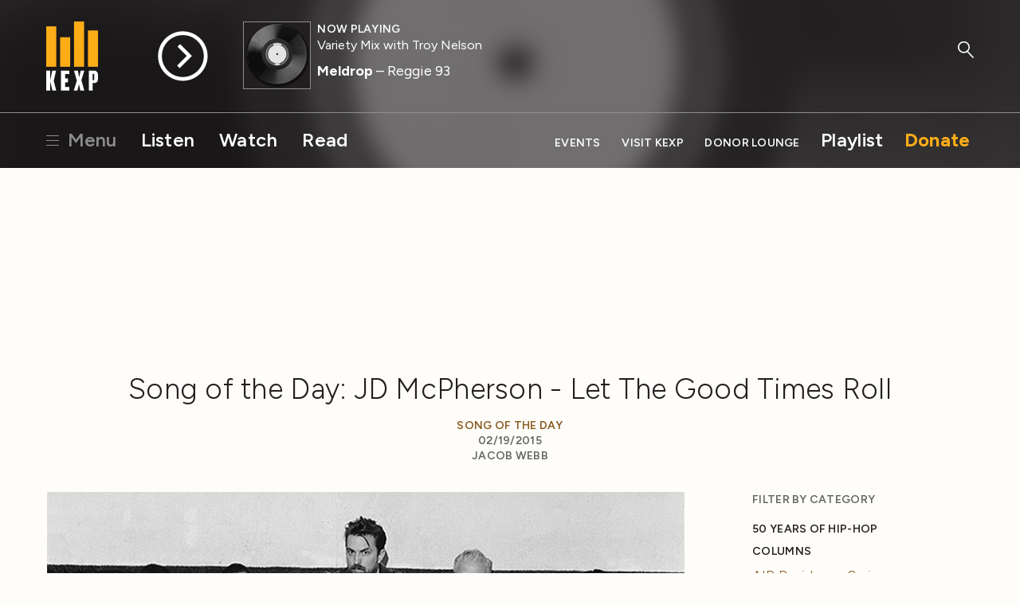

--- FILE ---
content_type: text/html; charset=utf-8
request_url: https://www.kexp.org/read/2015/2/19/song-of-the-day-jd-mcpherson-let-the-good-times-roll/
body_size: 9954
content:



<!DOCTYPE html>

<html lang="en">

<head>
    <!-- Google Tag Manager -->
    <script>(function(w,d,s,l,i){w[l]=w[l]||[];w[l].push({'gtm.start':
    new Date().getTime(),event:'gtm.js'});var f=d.getElementsByTagName(s)[0],
    j=d.createElement(s),dl=l!='dataLayer'?'&l='+l:'';j.async=true;j.src=
    'https://www.googletagmanager.com/gtm.js?id='+i+dl;f.parentNode.insertBefore(j,f);
    })(window,document,'script','dataLayer','GTM-57VG3W');</script>
    <!-- End Google Tag Manager -->


    <meta charset="UTF-8"/>

    <title>
        
        Song of the Day: JD McPherson - Let The Good Times Roll
    </title>

    <meta name="viewport" content="width=device-width, initial-scale=1.0, maximum-scale=1.0, user-scalable=0">
    <meta name="description" content=""/>

    <!--<meta name="keywords" value="" />-->

    <!-- Streamguys Ad Integration -->
    <script type="text/javascript" src="https://synchrobox.adswizz.com/register2.php"></script>
    <script type="text/javascript" src="https://delivery-cdn-cf.adswizz.com/adswizz/js/SynchroClient2.js"></script>

    <link rel="shortcut icon" href="/static/assets/img/favicon.ico"/>
    <link rel="icon" type="image/png" href="/static/assets/img/favicon-32x32.png" sizes="32x32"/>
    <link rel="icon" type="image/png" href="/static/assets/img/favicon-16x16.png" sizes="16x16"/>
    <link rel="apple-touch-icon" href="/static/assets/img/KEXP_ios_safari_152px.png">
    <link rel="stylesheet" href="https://fonts.googleapis.com/css2?family=Figtree">

    <script src="https://ajax.googleapis.com/ajax/libs/jquery/3.1.1/jquery.min.js"></script>
    <script src="https://cdn.jsdelivr.net/npm/jquery.cookie@1.4.1/jquery.cookie.min.js"></script>

    <!-- Google Captcha -->
    <script src='https://www.google.com/recaptcha/api.js'></script>

    

    
    <link rel="stylesheet" href="/static/assets/css/main.css" type="text/css"/>
    
    <script async="async" src="https://www.googletagservices.com/tag/js/gpt.js"></script>
    <script type="text/javascript">
        var googletag = googletag || {};
        googletag.cmd = googletag.cmd || [];
    </script>
    <script>
        // Will hold a mapping of div name -> add slots so that we don't define tags
        // more than we need to do
        var ad_slots = {};
        var unit_slots = {};
        googletag.cmd.push(function () {
            googletag.pubads().enableSingleRequest();
            googletag.pubads().disableInitialLoad();
            googletag.enableServices();
        });
    </script>
</head>

<body>

    <!-- Google Tag Manager (noscript) -->
    <noscript><iframe src="https://www.googletagmanager.com/ns.html?id=GTM-57VG3W"
    height="0" width="0" style="display:none;visibility:hidden"></iframe></noscript>
    <!-- End Google Tag Manager (noscript) -->

    <div class="js-Pjax" id="should-be-in-head">
         
        

    </div>


    

    
<header id="global-header" class="GlobalHeader">

  <div class="GlobalHeader-backgroundContainer">
    <div class="GlobalHeader-backgroundImage" data-player-meta="artwork-background"></div>
  </div>

  <div class="PlayerProgress">
    <div data-player-progress class="PlayerProgress-inner"></div>
  </div> <!-- end .PlayerProgress -->

  <div class="Container">
    <a href="/" class="GlobalHeader-logoLink">
      <img src="/static/assets/img/logo-header.svg" width="80" alt="KEXP">
    </a> <!-- end .GlobalHeader-logoLink -->

    <a href="/" class="GlobalHeader-smallLogoLink">
      <img src="/static/assets/img/logo-header.svg" width="80" alt="KEXP">
    </a> <!-- end .GlobalHeader-smallLogoLink -->

    <nav class="PrimaryNav">
      <ul>
        <li class="PrimaryNav-item MenuOpenLink">
          <a href="#" class="has-hamburger" data-open-modal-menu>
            <span class="Hamburger">
              <span class="Hamburger-box">
                <span class="Hamburger-inner"></span>
              </span>
            </span>
            Menu
          </a>
        </li>
        <li class="PrimaryNav-item"><a href="/listen">Listen</a></li>
        <li class="PrimaryNav-item"><a href="/watch">Watch</a></li>
        <li class="PrimaryNav-item"><a href="/read">Read</a></li>
      </ul>
    </nav> <!-- end .PrimaryNav -->

    <nav class="SecondaryNav">
      <ul>
        <li class="SecondaryNav-item"><a href="/events">Events</a></li>
        <li class="SecondaryNav-item"><a href="/visit">Visit KEXP</a></li>
        <li class="SecondaryNav-item"><a href="/donor-lounge/">Donor Lounge</a></li>
        <li class="SecondaryNav-item SecondaryNav-item--secondary-highlighted"><a href="/playlist">Playlist</a></li>
        <li class="SecondaryNav-item SecondaryNav-item--highlighted"><a href="/donate">Donate</a></li>
        <li class="SecondaryNav-item MenuOpenLink MenuOpenLink--mobile">
          <a href="#" class="has-hamburger" data-open-modal-menu>
            <span class="Hamburger">
              <span class="Hamburger-box">
                <span class="Hamburger-inner"></span>
              </span>
            </span>
            Menu
          </a>
        </li>
      </ul>
    </nav> <!-- end .SecondaryNav -->

    <a href="/ksearch" class="GlobalHeader-searchButton">
      <svg width="49px" height="53px" viewBox="0 0 49 53" version="1.1" xmlns="http://www.w3.org/2000/svg" xmlns:xlink="http://www.w3.org/1999/xlink">
        <g stroke="none" stroke-width="1" fill="none" fill-rule="evenodd">
          <g class="GlobalHeader-searchButtonFill" fill="#8e8e8e">
            <path d="M45.2686882,51.4739952 L27.9,32.9 C27.1,32.1 27.1,30.8 27.9,30.1 C28.7,29.3 30,29.3 30.7,30.1 L48.0686882,48.6739952 C48.8686882,49.4739952 48.8686882,50.7739952 48.0686882,51.4739952 C47.6686882,51.8739952 47.1686882,52.0739952 46.6686882,52.0739952 C46.1686882,52.0739952 45.6686882,51.8739952 45.2686882,51.4739952 Z" id="Shape"></path>
            <path d="M18.3,36.7 C8.2,36.7 0,28.6 0,18.6 C0,8.6 8.2,0.5 18.3,0.5 C28.4,0.5 36.6,8.6 36.6,18.6 C36.6,28.6 28.4,36.7 18.3,36.7 L18.3,36.7 Z M18.3,4.5 C10.4,4.5 4,10.8 4,18.6 C4,26.4 10.4,32.7 18.3,32.7 C26.2,32.7 32.6,26.4 32.6,18.6 C32.6,10.8 26.2,4.5 18.3,4.5 L18.3,4.5 Z" id="Shape"></path>
          </g>
        </g>
      </svg>
    </a> <!-- end .GlobalHeader-searchButton -->

    <div class="Player" data-player>
      <div id="jwplayer-container"></div>
      <div class="Player-cta">
        
        <button data-play-stream data-playable data-stream-source="livestream" class="Player-ctaHeadline">Listen Live</button>
        <button data-play-button class="Player-ctaButton" aria-label="Play Stream">
          <svg class="Player-playIcon" width="65" height="65" viewBox="0 0 66 66" version="1.1" xmlns="http://www.w3.org/2000/svg" xmlns:xlink="http://www.w3.org/1999/xlink">
            <g stroke="none" stroke-width="1" fill="none" fill-rule="evenodd">
              <g class="Player-ctaButtonFill" fill="#000000">
                <path d="M32.92,0.33 C14.9278648,0.330000848 0.341841956,14.9145326 0.340001705,32.9066677 C0.338161454,50.8988028 14.9212005,65.486318 32.9133354,65.4899993 C50.9054702,65.4936807 65.4944776,50.9121344 65.5,32.92 C65.4834701,14.9317947 50.9081993,0.352050299 32.92,0.33 L32.92,0.33 Z M32.92,60.5 C17.6879866,60.5 5.34,48.1520134 5.34,32.92 C5.34,17.6879866 17.6879866,5.34 32.92,5.34 C48.1520134,5.34 60.5,17.6879866 60.5,32.92 C60.4834659,48.1451595 48.1451595,60.4834659 32.92,60.5 L32.92,60.5 Z" id="Shape"></path>
                <polygon points="29.28 17.16 25.94 20.51 38.16 32.73 25.46 45.42 28.83 48.79 41.52 36.1 41.55 36.13 44.91 32.78"></polygon>
              </g>
            </g>
          </svg>

          <svg class="Player-pauseIcon" width="65px" height="65px" viewBox="0 0 66 66" version="1.1" xmlns="http://www.w3.org/2000/svg" xmlns:xlink="http://www.w3.org/1999/xlink">
            <g stroke="none" stroke-width="1" fill="none" fill-rule="evenodd">
              <g class="Player-ctaButtonFill" fill="#000000">
                <path d="M32.92,0.34 C14.9278648,0.340000848 0.341841956,14.9245326 0.340001705,32.9166677 C0.338161454,50.9088028 14.9212005,65.496318 32.9133354,65.4999993 C50.9054702,65.5036807 65.4944776,50.9221344 65.5,32.93 C65.4834701,14.9417947 50.9081993,0.362050299 32.92,0.34 L32.92,0.34 Z M32.92,60.51 C17.6879866,60.51 5.34,48.1620134 5.34,32.93 C5.34,17.6979866 17.6879866,5.35 32.92,5.35 C48.1520134,5.35 60.5,17.6979866 60.5,32.93 C60.4834659,48.1551595 48.1451595,60.4934659 32.92,60.51 L32.92,60.51 Z" id="Shape"></path>
                <rect x="24.31" y="19.86" width="4.62" height="26.13"></rect>
                <rect x="36.9" y="19.86" width="4.62" height="26.13"></rect>
              </g>
            </g>
          </svg>
        </button> <!-- end .Player-ctaButton -->
      </div> <!-- end .Player-cta -->
      <div class="Player-coverImageContainer">
        <img class="Player-coverImagePlaceholder" src="/static/assets/img/bars-white.svg" alt="">
        <div class="SquareImage">
          <img class="Player-coverImage SquareImage-image" width="84" data-player-meta="artwork" src="" alt="">
        </div>
      </div>
      <div class="Player-meta" data-show-lookup-url="/show_url/" data-search-url="/search/">
      <div class="Player-status"><div class="Player-desktop-status">Now Playing<span data-player-meta="archive_indicator"></span></div><span data-player-meta="archive_time"></span></div>
        <a href="#" class="Player-show" data-player-meta="show_name"></a>
        <div class="Player-title"><a href="#" data-player-meta="artist_name"></a><span data-player-meta="song_title"></span> </div>
        <div class="Player-album" data-player-meta="album_name"></div>
      </div> <!-- end .Player-meta -->
    </div> <!-- end .Player -->

  </div> <!-- end .Container -->

    <!-- AdsWiz fallback iframe -->
    <div id="AdWizzFrame">
        <noscript>
            <iframe id="adw_1" name="adw_1" width="310" height="260" src="https://streamguys.deliveryengine.adswizz.com/www/delivery/afr.php?zoneid=596&tags=&context=fHA6MTA3MDM=&cb=0.6717215053585595" frameborder="0" scrolling="no"></iframe>
        </noscript>
    </div>

    <!-- Adswizz Header -->
    <div id="companion-banner" class="kexp-responsive kexp-banner kexp-banner-parent" style="display: none; text-align: center;">

        <!-- Fallback Banner -->
        <div id="companion-banner-wrapper" class="kexp-responsive" >
            <a id="companion-banner-default" href="">
                <div class="kexp-banner-inner">
                    <img id="img-support-kexp" src=""/>
                </div>
            </a>
        </div>

    </div> <!-- End Adswizz Header -->

    <!-- AdsWizz Hidden -->
    <input type="hidden" id="hidden-adswizz" value="true">

</header> <!-- end #global-header -->

<div id="modal-menu" class="ModalMenu">
  <div class="ModalMenu-inner">

    <a class="ModalMenu-close" href="#" data-close-modal-menu>
      Close
      <svg class="ModalMenu-closeIcon" width="14" height="14" viewBox="0 0 14 14" version="1.1" xmlns="http://www.w3.org/2000/svg" xmlns:xlink="http://www.w3.org/1999/xlink">
        <g stroke="none" stroke-width="1" fill="none" fill-rule="evenodd">
          <g class="ModalMenu-closeIconStroke" transform="translate(1.000000, 0.000000)" stroke="#000000" stroke-width="2">
            <g transform="translate(0.000000, 0.637800)">
              <path d="M0,12.3622 L12,0.3622" id="path2985"></path>
              <path d="M0,0.3622 L12,12.3622" id="path2985-1"></path>
            </g>
          </g>
        </g>
      </svg>
    </a> <!-- end ModalMenu-close -->

    <nav class="ModalMenu-nav">
      <ul class="PlainList">
        
        <form action="/ksearch" method="GET" class="ModalMenu-mobileOnly SearchField u-mb1">
          <label class="u-visualHidden" for="modal_menu_search_idq">Search</label>
          <input type="search" name="q" class="SearchField-input" placeholder="Search KEXP" id="modal_menu_search_idq">
          <input class="SearchField-submit" type="submit" value="Search">
        </form>
        <div class="ModalMenu-mobileOnly">
          <li><a href="/listen">Listen</a></li>
          <li><a href="/watch">Watch</a></li>
          <li><a href="/read">Read</a></li>
          <hr>
          <li><a href="/events">Events</a></li>
          <li><a href="/visit">Visit KEXP</a></li>
          <li><a href="/donor-lounge/">Donor Lounge</a></li>
          <hr>
        </div> <!-- end ModalMenu-mobileOnly -->
        <li><a href="/playlist">Playlist</a></li>
        <li><a href="/archive">Streaming Archive</a></li>
        <li><a href="/podcasts">Podcasts</a></li>
        <hr>
        <li><a href="/shows">Shows</a></li>
        <li><a href="/schedule">Schedule</a></li>
        <li><a href="/djs">DJs</a></li>
        <li><a href="/charts">Charts</a></li>
        <li><a href="/read?category=reviews">Reviews</a></li>
        <li><a href="/education">Education</a></li>
        <li><a href="/sponsor-kexp">Sponsor KEXP</a></li>
        <li><a href="/about">About KEXP</a></li>

      </ul> <!-- end .PlainList -->

    </nav> <!-- end .ModalMenu-nav -->

  </div> <!-- end .ModalMenu.inner -->

</div> <!-- end #modal-menu.ModalMenu -->


    

    
    
        <div class="DriveWrapper">
    
    





<section class="None " >
    <div class="Container ">
      
        
      
    </div>
  </section>



    

<div class="PageWrapper" data-page="read-single">

  

  <section>

    <div class="Container">

      <div class="u-textCenter u-mb2 u-mt1">
        

  


  
  
    <div class="Ad u-mb05"><div class="Ad DFP-Ad-New"
             data-ad-unit="LE_Run-Of-Site_728x90"
             data-ad-size-name="leaderboard"
             
             style="width:728px;height:90px;"></div></div><!-- end .u-textCenter -->
  

      </div> <!-- end .u-textCenter -->

      <div class="u-textCenter u-mb2">
        <h1 class="u-h2 u-mb05">Song of the Day: JD McPherson - Let The Good Times Roll</h1>
        <h5 class="u-mb0">
          
            <a href="/read/?category=song-of-the-day">Song of the Day</a>
          
        </h5>
        <h5 class="u-mb0">02/19/2015</h5>
        <h5>
          
            Jacob Webb
          
        </h5>
      </div> <!-- end .u-textCenter -->

      <div class="u-grid-row u-mb2">

        <div class="u-grid-col u-grid-sm-col8 u-grid-md-col9 u-md-pr4">

          <div class="u-mb4">
            
              
                <figure class="u-mb1" >
                  <img src="/media/filer_public_thumbnails/filer_public/ad/b4/adb41d08-8bf8-415e-95af-751a69bd4973/2015-02-jdmcpherson-jimherrington.jpg__800x500_q85_crop_subsampling-2_upscale.jpg">
                  <figcaption class='u-textRight'> photo by Jim Herrington</figcaption>
                </figure>
              
            <p>Every Monday through Friday, we deliver a different song as part our Song of the Day <a href="https://www.kexp.org/podcasting/podcasting.asp" target="_blank">podcast subscription</a>. This podcast features exclusive KEXP in-studio performances, unreleased songs, and recordings from independent artists that our DJs think you should hear. Today’s song, featured on The Afternoon Show with Kevin Cole, is “Let The Good Times Roll” by <strong>JD McPherson</strong> from the 2015 album <em>Let The Good Times Roll</em> on <a href="http://www.rounder.com/" target="_blank">Rounder Records</a>.</p><p><strong>JD McPherson - Let The Good Times Roll (<a href="https://www.kexp.org/media/ondemand/songoftheday/2015-02-12_2359_jd_mcpherson_-_let_the_good_times_roll.mp3" target="_blank">MP3</a>)</strong></p><p><!--more-->Inspired by the classic rock and roll and R&amp;B records he found in his youth, JD McPherson recaptures that rambunctious spirit without retreading those tropes. Born in small town Oklahoma, McPherson discovered early rock and roll artists like Little Richard and Buddy Holly and instantly fell in love with them. A part-time musician for many years, McPherson eventually broke into a larger audience when Rounder Records saw the video for his track "<a href="https://www.youtube.com/watch?v=aZGn4LncY0g" target="_blank">North Side Gal</a>" and reissued his 2010 album, <em>Signs and Signifiers</em> in 2012. (Serendipitously, McPherson lost his job as a teacher right as the record began taking off.) Since then, McPherson has toured steadily, linking up with supporters from all over the musical spectrum – he opened for Queens of the Stone Age at their Halloween homecoming gig last fall and will open for country superstar Eric Church this summer. </p><p><em>Let The Good Times Roll</em>, McPherson's second LP, expands on the sonic template of his first record by augmenting his more personal songs and his band's raw energy with more dynamic and, as McPherson himself puts it, "mysterious" production. The album's title track bounces with the kind of pep that a track called "Let The Good Times Roll" should have, and far more nuance than its title suggests. Carried by visceral performances by his bandmates, McPherson's cold sweat-inducing vocals wail out a tale of pining for a lover, connecting with a mix of bite and anxiety not unlike the bear on the album's cover. It would be easy to pigeonhole McPherson as a revivalist, but in sound and aesthetic, "Let The Good Times Roll" evokes The Clash's seminal "Train In Vain" more than anything else: it's built with the right balance of musical heft and emotional punch to make heartbreak sound almost enjoyable.</p><p>JD and his band are scheduled to tour heavily through the year, but there aren't any West Coast dates announced at the moment, so keep an eye on his <a href="https://www.facebook.com/jdmcphersonhistyle" target="_blank">Facebook</a> and <a href="http://jdmcpherson.com/news.html" target="_blank">website</a> for any tour news. Below, watch JD and the band play "Fire Bug" live on KEXP at SXSW 2012.</p><p></p><center><iframe allowfullscreen="" frameborder="0" height="281" src="https://www.youtube.com/embed/z6Spu0srzmM" width="500"></iframe></center>

          </div>

          

            <div class="u-textCenter u-mb2">
              <h2 class="u-h2 u-mb05">Related News &amp; Reviews</h2>
            </div> <!-- end .u-textCenter -->

            <div class="u-grid-row">
              
              <div class="u-grid-col MobileMediaItem">
                <div class="u-grid-row u-mb1">
                

<div class="u-grid-col u-grid-sm-col4 u-grid-md-col6">
  <div class="SquareImage">
    <a href="/read/2015/2/20/song-of-the-day-bread-butter-shoot-my-mouth-off/"><img class="SquareImage-image" src="/media/filer_public_thumbnails/filer_public/17/99/179950fe-27f1-4d70-aade-dddaf95e26a0/16235242767_5f9bfebfce.jpg__600x600_q85_crop_subsampling-2_upscale.jpg" alt=""></a>
  </div> <!-- end .SquareImage -->
</div> <!-- end .u-grid-col -->

<div class="u-grid-col u-grid-sm-col8 u-grid-md-col6">
  
    <a class="RoundedButton RoundedButton--small" href="/read/?category=local-music">
      Local Music
    </a>
  
    <a class="RoundedButton RoundedButton--small" href="/read/?category=song-of-the-day">
      Song of the Day
    </a>
  
  <h3><a class="u-h3" href="/read/2015/2/20/song-of-the-day-bread-butter-shoot-my-mouth-off/">Song of the Day: Bread &amp; Butter - Shoot My Mouth Off</a></h3>
  <p>Every Monday through Friday, we deliver a different song as part our Song of the Day <a href="https://www.kexp.org/podcasting/podcasting.asp" target="_blank">podcast subscription</a>. This podcast features exclusive KEXP in-studio performances, unreleased songs, and recordings from independent artists that our DJs think you should hear. Today’s song, featured on the Afterno…</p>
  <hr>
  <a href="/read/2015/2/20/song-of-the-day-bread-butter-shoot-my-mouth-off/" class="ArrowLink">
  Read More
  <svg class="ArrowLink-icon" width="12px" height="12px" viewBox="160 96 192 320" version="1.1" xmlns="http://www.w3.org/2000/svg" xmlns:xlink="http://www.w3.org/1999/xlink">
    <g stroke="none" stroke-width="1" fill="none" fill-rule="evenodd" transform="translate(160.000000, 96.000000)">
      <polygon fill="#000000" points="0 19.4 20.7 0 192 160 20.7 320 0 300.7 150.5 160"></polygon>
    </g>
  </svg>
</a>

</div> <!-- end .u-grid-col -->

                </div>
              </div>
              
              <div class="u-grid-col MobileMediaItem">
                <div class="u-grid-row u-mb1">
                

<div class="u-grid-col u-grid-sm-col4 u-grid-md-col6">
  <div class="SquareImage">
    <a href="/read/2015/2/18/song-of-the-day-redtenbachers-funkestra-baby-fat/"><img class="SquareImage-image" src="/media/filer_public_thumbnails/filer_public/eb/23/eb23d8d5-30e3-4a95-821c-b91b55641e18/2015-02-redtenbachersfunkestra.jpg__600x600_q85_crop_subsampling-2_upscale.jpg" alt=""></a>
  </div> <!-- end .SquareImage -->
</div> <!-- end .u-grid-col -->

<div class="u-grid-col u-grid-sm-col8 u-grid-md-col6">
  
    <a class="RoundedButton RoundedButton--small" href="/read/?category=song-of-the-day">
      Song of the Day
    </a>
  
  <h3><a class="u-h3" href="/read/2015/2/18/song-of-the-day-redtenbachers-funkestra-baby-fat/">Song of the Day: Redtenbacher's Funkestra - Baby Fat</a></h3>
  <p>Every Monday through Friday, we deliver a different song as part our Song of the Day <a href="https://www.kexp.org/podcasting/podcasting.asp" target="_blank">podcast subscription</a>. This podcast features exclusive KEXP in-studio performances, unreleased songs, and recordings from independent artists that our DJs think you should hear. Today’s song, featured on The Afterno…</p>
  <hr>
  <a href="/read/2015/2/18/song-of-the-day-redtenbachers-funkestra-baby-fat/" class="ArrowLink">
  Read More
  <svg class="ArrowLink-icon" width="12px" height="12px" viewBox="160 96 192 320" version="1.1" xmlns="http://www.w3.org/2000/svg" xmlns:xlink="http://www.w3.org/1999/xlink">
    <g stroke="none" stroke-width="1" fill="none" fill-rule="evenodd" transform="translate(160.000000, 96.000000)">
      <polygon fill="#000000" points="0 19.4 20.7 0 192 160 20.7 320 0 300.7 150.5 160"></polygon>
    </g>
  </svg>
</a>

</div> <!-- end .u-grid-col -->

                </div>
              </div>
              
            </div> <!-- end .u-grid-row -->

          

        </div> <!-- end .u-grid-col -->

        <!-- News Feed Sidebar -->
        <div class="u-grid-col
                    u-grid-sm-col2
                    u-grid-md-col3">

          

<ul class="ListMenu">
  <h5 class="u-mb1">Filter by Category</h5>
  
    
      
      <ul class="ListMenu">
      <li>
        <a class="ListMenu-header" href="/read/?category=50-years-of-hip-hop">50 Years of Hip-Hop</a>
    
    </li>
    
  
    
      
        </ul>
      
      <ul class="ListMenu">
      <li>
        <a class="ListMenu-header" href="/read/?category=columns">Columns</a>
    
    </li>
    
  
    
      <li>
        <a href="/read/?category=air-residency-series">AIR Residency Series</a>
    
    </li>
    
  
    
      <li>
        <a href="/read/?category=deserted">Deserted</a>
    
    </li>
    
  
    
      <li>
        <a href="/read/?category=enthusiasms">Enthusiasms</a>
    
    </li>
    
  
    
      <li>
        <a href="/read/?category=fabulous-sounds-of-the-pacific-northwest">Fabulous Sounds of the Pacific Northwest</a>
    
    </li>
    
  
    
      <li>
        <a href="/read/?category=friday-night-spotlight">Friday Night Spotlight</a>
    
    </li>
    
  
    
      <li>
        <a href="/read/?category=friday-nite-spotlight">Friday Nite Spotlight</a>
    
    </li>
    
  
    
      <li>
        <a href="/read/?category=graphic-nature">Graphic Nature</a>
    
    </li>
    
  
    
      <li>
        <a href="/read/?category=immigrant-songs">Immigrant Songs</a>
    
    </li>
    
  
    
      <li>
        <a href="/read/?category=our-headphones">In Our Headphones</a>
    
    </li>
    
  
    
      <li>
        <a href="/read/?category=internal">Intern(al)</a>
    
    </li>
    
  
    
      <li>
        <a href="/read/?category=living-singles">Living Singles</a>
    
    </li>
    
  
    
      <li>
        <a href="/read/?category=oh-my-virgin-ears">Oh My Virgin Ears!</a>
    
    </li>
    
  
    
      <li>
        <a href="/read/?category=review-revue">Review Revue</a>
    
    </li>
    
  
    
      <li>
        <a href="/read/?category=rock-n-roll-pest-control">Rock n&#x27; Roll Pest Control</a>
    
    </li>
    
  
    
      <li>
        <a href="/read/?category=three-imaginary-girls">Three Imaginary Girls</a>
    
    </li>
    
  
    
      <li>
        <a href="/read/?category=throwaway-style">Throwaway Style</a>
    
    </li>
    
  
    
      <li>
        <a href="/read/?category=weird-at-my-school">Weird At My School</a>
    
    </li>
    
  
    
      <li>
        <a href="/read/?category=where-the-funny-matters">Where The Funny Matters</a>
    
    </li>
    
  
    
      <li>
        <a href="/read/?category=why-music-matters">Why Music Matters</a>
    
    </li>
    
      
        </ul>
      
    
  
    
      
        </ul>
      
      <ul class="ListMenu">
      <li>
        <a class="ListMenu-header" href="/read/?category=community-engagement">Community Engagement</a>
    
    </li>
    
  
    
      
        </ul>
      
      <ul class="ListMenu">
      <li>
        <a class="ListMenu-header" href="/read/?category=el-sonido-cancioneros">El Sonido: Cancioneros</a>
    
    </li>
    
  
    
      
        </ul>
      
      <ul class="ListMenu">
      <li>
        <a class="ListMenu-header" href="/read/?category=end-of-year-countdown">End-of-Year Countdown</a>
    
    </li>
    
  
    
      <li>
        <a href="/read/?category=2009-countdown">2009 Countdown</a>
    
    </li>
    
  
    
      <li>
        <a href="/read/?category=2010-countdown">2010 Countdown</a>
    
    </li>
    
  
    
      <li>
        <a href="/read/?category=2011-countdown">2011 Countdown</a>
    
    </li>
    
  
    
      <li>
        <a href="/read/?category=2012-countdown">2012 Countdown</a>
    
    </li>
    
  
    
      <li>
        <a href="/read/?category=2013-countdown">2013 Countdown</a>
    
    </li>
    
  
    
      <li>
        <a href="/read/?category=2014-countdown">2014 Countdown</a>
    
    </li>
    
  
    
      <li>
        <a href="/read/?category=2015-countdown">2015 Countdown</a>
    
    </li>
    
  
    
      <li>
        <a href="/read/?category=2016-countdown">2016 Countdown</a>
    
    </li>
    
  
    
      <li>
        <a href="/read/?category=2017-countdown">2017 Countdown</a>
    
    </li>
    
  
    
      <li>
        <a href="/read/?category=2018-countdown">2018 Countdown</a>
    
    </li>
    
  
    
      <li>
        <a href="/read/?category=2019-countdown">2019 Countdown</a>
    
    </li>
    
  
    
      <li>
        <a href="/read/?category=2020-countdown">2020 Countdown</a>
    
    </li>
    
  
    
      <li>
        <a href="/read/?category=2021-countdown">2021 Countdown</a>
    
    </li>
    
  
    
      <li>
        <a href="/read/?category=2022-countdown">2022 Countdown</a>
    
    </li>
    
  
    
      <li>
        <a href="/read/?category=2023-countdown">2023 Countdown</a>
    
    </li>
    
  
    
      <li>
        <a href="/read/?category=2024-countdown">2024 Countdown</a>
    
    </li>
    
  
    
      <li>
        <a href="/read/?category=2025-countdown">2025 Countdown</a>
    
    </li>
    
      
        </ul>
      
    
  
    
      
        </ul>
      
      <ul class="ListMenu">
      <li>
        <a class="ListMenu-header" href="/read/?category=features">Features</a>
    
    </li>
    
  
    
      <li>
        <a href="/read/?category=add-to-cart">Add to Cart</a>
    
    </li>
    
  
    
      <li>
        <a href="/read/?category=audiolympics">Audiolympics</a>
    
    </li>
    
  
    
      <li>
        <a href="/read/?category=black-history-month">Black History Month</a>
    
    </li>
    
  
    
      <li>
        <a href="/read/?category=celebrating-independence">Celebrating Independence</a>
    
    </li>
    
  
    
      <li>
        <a href="/read/?category=feedback">Feedback</a>
    
    </li>
    
  
    
      <li>
        <a href="/read/?category=from-first-to-last">From First to Last</a>
    
    </li>
    
  
    
      <li>
        <a href="/read/?category=vault">From the Vault</a>
    
    </li>
    
  
    
      <li>
        <a href="/read/?category=international-clash-day">International Clash Day</a>
    
    </li>
    
  
    
      <li>
        <a href="/read/?category=interviews">Interviews</a>
    
    </li>
    
  
    
      <li>
        <a href="/read/?category=kexp-50">KEXP 50</a>
    
    </li>
    
  
    
      <li>
        <a href="/read/?category=kexp-documentaries">KEXP Documentaries</a>
    
    </li>
    
  
    
      <li>
        <a href="/read/?category=kexp-live-mexico-city">KEXP Live from Mexico City</a>
    
    </li>
    
  
    
      <li>
        <a href="/read/?category=live-at-kexp-compilations">Live at KEXP Compilations</a>
    
    </li>
    
  
    
      <li>
        <a href="/read/?category=live-video">Live Video</a>
    
    </li>
    
  
    
      <li>
        <a href="/read/?category=local-artist-spotlight">Local Artist Spotlight</a>
    
    </li>
    
  
    
      <li>
        <a href="/read/?category=music-heals">Music Heals</a>
    
    </li>
    
  
    
      <li>
        <a href="/read/?category=national-radio-week">National Radio Week</a>
    
    </li>
    
  
    
      <li>
        <a href="/read/?category=press-play">Press Play</a>
    
    </li>
    
  
    
      <li>
        <a href="/read/?category=rewind">Rewind</a>
    
    </li>
    
  
    
      <li>
        <a href="/read/?category=saturday-afternoon-artist">Saturday Afternoon Artist</a>
    
    </li>
    
  
    
      <li>
        <a href="/read/?category=six-degrees">Six Degrees</a>
    
    </li>
    
  
    
      <li>
        <a href="/read/?category=sub-pop-30">Sub Pop 30</a>
    
    </li>
    
  
    
      <li>
        <a href="/read/?category=the-new-york-report">The New York Report</a>
    
    </li>
    
  
    
      <li>
        <a href="/read/?category=tour-blogs">Tour Blogs</a>
    
    </li>
    
  
    
      <li>
        <a href="/read/?category=twin-peaks">Twin Peaks</a>
    
    </li>
    
  
    
      <li>
        <a href="/read/?category=under-the-covers">Under the Covers</a>
    
    </li>
    
  
    
      <li>
        <a href="/read/?category=video-roundup">Video Roundup</a>
    
    </li>
    
      
        </ul>
      
    
  
    
      
        </ul>
      
      <ul class="ListMenu">
      <li>
        <a class="ListMenu-header" href="/read/?category=festivals">Festivals</a>
    
    </li>
    
  
    
      <li>
        <a href="/read/?category=bumbershoot">Bumbershoot</a>
    
    </li>
    
  
    
      <li>
        <a href="/read/?category=capitol-hill-block-party">Capitol Hill Block Party</a>
    
    </li>
    
  
    
      <li>
        <a href="/read/?category=city-arts">City Arts</a>
    
    </li>
    
  
    
      <li>
        <a href="/read/?category=cmj">CMJ</a>
    
    </li>
    
  
    
      <li>
        <a href="/read/?category=decibel-festival">Decibel Festival</a>
    
    </li>
    
  
    
      <li>
        <a href="/read/?category=friction-nyc">Friction NYC</a>
    
    </li>
    
  
    
      <li>
        <a href="/read/?category=iceland-airwaves">Iceland Airwaves</a>
    
    </li>
    
  
    
      <li>
        <a href="/read/?category=jellynyc">JellyNYC</a>
    
    </li>
    
  
    
      <li>
        <a href="/read/?category=mfnw">MFNW</a>
    
    </li>
    
  
    
      <li>
        <a href="/read/?category=nxne">NXNE</a>
    
    </li>
    
  
    
      <li>
        <a href="/read/?category=off-festival">OFF Festival</a>
    
    </li>
    
  
    
      <li>
        <a href="/read/?category=pickathon">Pickathon</a>
    
    </li>
    
  
    
      <li>
        <a href="/read/?category=pitchfork">Pitchfork</a>
    
    </li>
    
  
    
      <li>
        <a href="/read/?category=pop-conference">Pop Conference</a>
    
    </li>
    
  
    
      <li>
        <a href="/read/?category=sasquatch">Sasquatch</a>
    
    </li>
    
  
    
      <li>
        <a href="/read/?category=siff">SIFF</a>
    
    </li>
    
  
    
      <li>
        <a href="/read/?category=sxsw">SXSW</a>
    
    </li>
    
  
    
      <li>
        <a href="/read/?category=trans-musicales">Trans Musicales</a>
    
    </li>
    
  
    
      <li>
        <a href="/read/?category=upstream-music-fest-summit">Upstream Music Fest + Summit</a>
    
    </li>
    
      
        </ul>
      
    
  
    
      
        </ul>
      
      <ul class="ListMenu">
      <li>
        <a class="ListMenu-header" href="/read/?category=for-your-consideration">For Your Consideration</a>
    
    </li>
    
  
    
      
        </ul>
      
      <ul class="ListMenu">
      <li>
        <a class="ListMenu-header" href="/read/?category=kexp-events">KEXP Events</a>
    
    </li>
    
  
    
      <li>
        <a href="/read/?category=ballard-day">Ballard Day</a>
    
    </li>
    
  
    
      <li>
        <a href="/read/?category=city-to-city-san-francisco">City to City: San Francisco</a>
    
    </li>
    
  
    
      <li>
        <a href="/read/?category=community-partnerships">Community Partnerships</a>
    
    </li>
    
  
    
      <li>
        <a href="/read/?category=concerts-at-the-mural">Concerts at the Mural</a>
    
    </li>
    
  
    
      <li>
        <a href="/read/?category=hood-to-hood">Hood to Hood</a>
    
    </li>
    
  
    
      <li>
        <a href="/read/?category=kexp-bbq">KEXP BBQ</a>
    
    </li>
    
  
    
      <li>
        <a href="/read/?category=kids-dance-party">Kids Dance Party</a>
    
    </li>
    
  
    
      <li>
        <a href="/read/?category=little-big-show">Little Big Show</a>
    
    </li>
    
  
    
      <li>
        <a href="/read/?category=mastering-the-hustle">Mastering the Hustle</a>
    
    </li>
    
  
    
      <li>
        <a href="/read/?category=songbook">Songbook</a>
    
    </li>
    
  
    
      <li>
        <a href="/read/?category=yule-benefit">Yule Benefit</a>
    
    </li>
    
      
        </ul>
      
    
  
    
      
        </ul>
      
      <ul class="ListMenu">
      <li>
        <a class="ListMenu-header" href="/read/?category=local-music">Local Music</a>
    
    </li>
    
  
    
      <li>
        <a href="/read/?category="></a>
    
    </li>
    
      
        </ul>
      
    
  
    
      
        </ul>
      
      <ul class="ListMenu">
      <li>
        <a class="ListMenu-header" href="/read/?category=mixtape-week">Mixtape Week</a>
    
    </li>
    
  
    
      
        </ul>
      
      <ul class="ListMenu">
      <li>
        <a class="ListMenu-header" href="/read/?category=news">News</a>
    
    </li>
    
  
    
      <li>
        <a href="/read/?category=music-news">Music News</a>
    
    </li>
    
  
    
      <li>
        <a href="/read/?category=daily-roundups">Daily Roundups</a>
    
    </li>
    
  
    
      <li>
        <a href="/read/?category=in-stores-now">In Stores Now</a>
    
    </li>
    
  
    
      <li>
        <a href="/read/?category=kexp-premiere">KEXP Premiere</a>
    
    </li>
    
  
    
      <li>
        <a href="/read/?category=kexp-presents">KEXP Presents</a>
    
    </li>
    
  
    
      <li>
        <a href="/read/?category=kexp-suggests">KEXP Suggests</a>
    
    </li>
    
  
    
      <li>
        <a href="/read/?category=record-store-day">Record Store Day</a>
    
    </li>
    
  
    
      <li>
        <a href="/read/?category=tv-eye">TV Eye</a>
    
    </li>
    
      
    
      
        </ul>
      
    
  
    
      
        </ul>
      
      <ul class="ListMenu">
      <li>
        <a class="ListMenu-header" href="/read/?category=photo-galleries">Photo Galleries</a>
    
    </li>
    
  
    
      
        </ul>
      
      <ul class="ListMenu">
      <li>
        <a class="ListMenu-header" href="/read/?category=powering-kexp">Powering KEXP</a>
    
    </li>
    
  
    
      <li>
        <a href="/read/?category=fundraising-drives">Fundraising Drives</a>
    
    </li>
    
  
    
      <li>
        <a href="/read/?category=kexp-new-home">KEXP New Home</a>
    
    </li>
    
  
    
      <li>
        <a href="/read/?category=membership">Membership</a>
    
    </li>
    
  
    
      <li>
        <a href="/read/?category=pick-3">Pick 3</a>
    
    </li>
    
      
        </ul>
      
    
  
    
      
        </ul>
      
      <ul class="ListMenu">
      <li>
        <a class="ListMenu-header" href="/read/?category=reviews">Reviews</a>
    
    </li>
    
  
    
      <li>
        <a href="/read/?category=agitated-atmosphere">Agitated Atmosphere</a>
    
    </li>
    
  
    
      <li>
        <a href="/read/?category=album-reviews">Album Reviews</a>
    
    </li>
    
  
    
      <li>
        <a href="/read/?category=book-reviews">Book Reviews</a>
    
    </li>
    
  
    
      <li>
        <a href="/read/?category=live-reviews">Live Reviews</a>
    
    </li>
    
      
        </ul>
      
    
  
    
      
        </ul>
      
      <ul class="ListMenu">
      <li>
        <a class="ListMenu-header" href="/read/?category=shows">Shows</a>
    
    </li>
    
  
    
      <li>
        <a href="/read/?category=audioasis">Audioasis</a>
    
    </li>
    
  
    
      <li>
        <a href="/read/?category=drive-time">Drive Time</a>
    
    </li>
    
  
    
      <li>
        <a href="/read/?category=el-sonido">El Sonido</a>
    
    </li>
    
  
    
      <li>
        <a href="/read/?category=expansions">Expansions</a>
    
    </li>
    
  
    
      <li>
        <a href="/read/?category=jazz-theater">Jazz Theater</a>
    
    </li>
    
  
    
      <li>
        <a href="/read/?category=larry-s-lounge">Larry&#x27;s Lounge</a>
    
    </li>
    
  
    
      <li>
        <a href="/read/?category=mechanical-breakdown">Mechanical Breakdown</a>
    
    </li>
    
  
    
      <li>
        <a href="/read/?category=midnight-in-a-perfect-world">Midnight In A Perfect World</a>
    
    </li>
    
  
    
      <li>
        <a href="/read/?category=positive-vibrations">Positive Vibrations</a>
    
    </li>
    
  
    
      <li>
        <a href="/read/?category=preachin-the-blues">Preachin&#x27; the Blues</a>
    
    </li>
    
  
    
      <li>
        <a href="/read/?category=seek-and-destroy">Seek and Destroy</a>
    
    </li>
    
  
    
      <li>
        <a href="/read/?category=shake-the-shack">Shake The Shack</a>
    
    </li>
    
  
    
      <li>
        <a href="/read/?category=sonic-reducer">Sonic Reducer</a>
    
    </li>
    
  
    
      <li>
        <a href="/read/?category=sound-and-vision">Sound and Vision</a>
    
    </li>
    
  
    
      <li>
        <a href="/read/?category=street-sounds">Street Sounds</a>
    
    </li>
    
  
    
      <li>
        <a href="/read/?category=sunday-soul">Sunday Soul</a>
    
    </li>
    
  
    
      <li>
        <a href="/read/?category=swingin-doors">Swingin&#x27; Doors</a>
    
    </li>
    
  
    
      <li>
        <a href="/read/?category=the-afternoon-show-w-kevin-cole">The Afternoon Show w/ Kevin Cole</a>
    
    </li>
    
  
    
      <li>
        <a href="/read/?category=the-best-ambiance">The Best Ambiance</a>
    
    </li>
    
  
    
      <li>
        <a href="/read/?category=the-midday-show-w-cheryl-waters">The Midday Show w/ Cheryl Waters</a>
    
    </li>
    
  
    
      <li>
        <a href="/read/?category=the-morning-show-w-john-richards">The Morning Show w/ John Richards</a>
    
    </li>
    
  
    
      <li>
        <a href="/read/?category=the-roadhouse">The Roadhouse</a>
    
    </li>
    
  
    
      <li>
        <a href="/read/?category=vinelands">Vinelands</a>
    
    </li>
    
  
    
      <li>
        <a href="/read/?category=wo-pop">Wo&#x27; Pop</a>
    
    </li>
    
      
        </ul>
      
    
      
    
  
</ul>


          

  


  
  
    <div class="Ad u-mb05"><div class="Ad DFP-Ad-New u-mt2"
             data-ad-unit="WS_Run-Of-Site_160x600"
             data-ad-size-name="skyscraper"
             
             style="width:160px;height:600px;"></div></div><!-- end .u-textCenter -->
  

        </div>
      </div> <!-- end .u-grid-row -->

      <div class="u-textCenter">
        <a href="/read" class="RoundedButton">Back To All News</a>
      </div> <!-- end .u-textCenter -->

    </div> <!-- end .Container -->

  </section>

</div> <!-- end .PageWrapper -->



    
        </div>
    

    

    
<div class="GlobalFooter">
  <div class="Container">
    <div class="GlobalFooter-logo">
      <img width="81" height="97" src="/static/assets/img/logo-footer.svg" alt="KEXP Logo">
      <h5>LISTENER-POWERED KEXP &#8211; WHERE THE MUSIC MATTERS</h5>
    </div>
    <div class="GlobalFooter-socialLinks">
      <ul>
        <li>
          <a href="https://www.facebook.com/kexp.fm" target="_blank">
            <img src="/static/assets/img/icons/facebook.svg" alt="KEXP on Facebook">
          </a>
        </li>
        <li>
          <a href="https://instagram.com/kexp" target="_blank">
            <img src="/static/assets/img/icons/instagram.svg" alt="KEXP on Instagram">
          </a>
        </li>
        <li>
          <a href="https://youtube.com/user/kexpradio" target="_blank">
            <img src="/static/assets/img/icons/youtube.svg" alt="KEXP on YouTube">
          </a>
        </li>
        <li>
          <a href="https://www.tiktok.com/@kexp.fm" target="_blank">
            <img src="/static/assets/img/icons/tiktok.svg" alt="KEXP on TikTok">
          </a>
        </li>
      </ul>
    </div>
    <nav class="GlobalFooter-primaryNav">
      <!-- Get page urls (w/o breaking if they don't exist) -->
      
      
      
      
      
      <ul>
        <li><a href="/about">About</a></li>
        <li><a href="/donor-lounge/">Support KEXP</a></li>
        <li><a href="/sponsor-kexp/">Sponsor KEXP</a></li>
        <li><a href="/community-partnerships/">Community</a></li>
        <li><a href="/volunteers/">Volunteers</a></li>
        <li><a href="/internships/">Internships</a></li>
        <li><a href="/jobs">Jobs</a></li>
        <li><a href="/contact/">Contact</a></li>
      </ul>
    </nav>
    <nav class="GlobalFooter-secondaryNav">
      <ul>
        
        
        <li><a href="/terms-and-conditions/">Terms of Use</a></li>
        <li><a href="/privacy-policy/">Privacy Policy</a></li>
        <li><a href="https://publicfiles.fcc.gov/fm-profile/kexp-fm">FCC Public File</a></li>
        <li><a href="/help">Help</a></li>
      </ul>
    </nav>
  </div>
</div>



    <div class="js-Pjax" id="load-js-for-page">
        
        

    </div>

    <div class="js-Pjax" id="ad-templates">
        
        <template id="mobile-ad-template">
            <div class="u-grid-col u-tinyOnly">
                

  


  
  
    <div class="Ad u-mb05"><div class="Ad DFP-Ad-New"
             data-ad-unit="MR_Run-Of-Site_300x250"
             data-ad-size-name=""
             data-ad-mobile="True" 
             style="width:300px;height:250px;"></div></div><!-- end .u-textCenter -->
  

            </div>
        </template>
        
    </div>

    <script src="/static/vendor/jwplayer/jwplayer.js"></script>
    <script src="/static/vendor/moment/moment.js"></script>
    <script>jwplayer.key="he/p2qVf1tP5R34IL9xJdRVkuIYVHLQMJ6tXscYHkxTyu9JR";</script>
    <script src="/static/assets/js/main.js"></script>
    <script src="/static/assets/js/featherlight.min.js"></script>
    <script src="https://cdnjs.cloudflare.com/ajax/libs/typeahead.js/0.11.1/typeahead.bundle.min.js"></script>

    <!-- Ad Blocker -->
    <script src="/static/assets/js/ads.js"></script>


    </body>

</html>


--- FILE ---
content_type: text/html; charset=utf-8
request_url: https://www.google.com/recaptcha/api2/aframe
body_size: -102
content:
<!DOCTYPE HTML><html><head><meta http-equiv="content-type" content="text/html; charset=UTF-8"></head><body><script nonce="bD-OFyG5V52JdLT9r8F2_g">/** Anti-fraud and anti-abuse applications only. See google.com/recaptcha */ try{var clients={'sodar':'https://pagead2.googlesyndication.com/pagead/sodar?'};window.addEventListener("message",function(a){try{if(a.source===window.parent){var b=JSON.parse(a.data);var c=clients[b['id']];if(c){var d=document.createElement('img');d.src=c+b['params']+'&rc='+(localStorage.getItem("rc::a")?sessionStorage.getItem("rc::b"):"");window.document.body.appendChild(d);sessionStorage.setItem("rc::e",parseInt(sessionStorage.getItem("rc::e")||0)+1);localStorage.setItem("rc::h",'1769299761839');}}}catch(b){}});window.parent.postMessage("_grecaptcha_ready", "*");}catch(b){}</script></body></html>